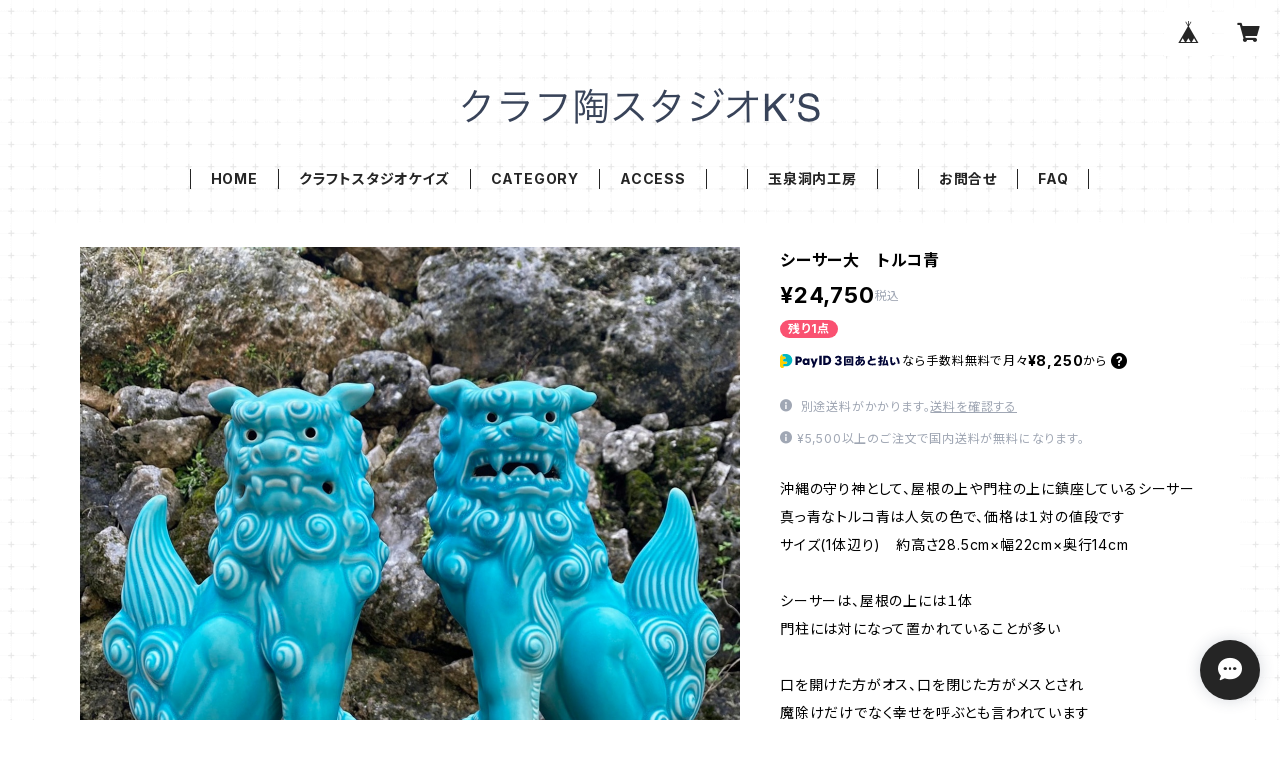

--- FILE ---
content_type: text/html; charset=UTF-8
request_url: https://ksstudioks.thebase.in/items/54761508/reviews?format=user&score=all&page=1
body_size: 1495
content:
				<li class="review01__listChild">
			<figure class="review01__itemInfo">
				<a href="/items/50301777" class="review01__imgWrap">
					<img src="https://baseec-img-mng.akamaized.net/images/item/origin/056c024f04233590a9e8fc55bb5d6b2b.jpg?imformat=generic&q=90&im=Resize,width=146,type=normal" alt="マグカップ（トルコ青）" class="review01__img">
				</a>
				<figcaption class="review01__item">
					<i class="review01__iconImg ico--bad"></i>
					<p class="review01__itemName">マグカップ（トルコ青）</p>
										<p class="review01__itemVariation">太陽</p>
										<time datetime="2026-01-14" class="review01__date">2026/01/14</time>
				</figcaption>
			</figure><!-- /.review01__itemInfo -->
						<p class="review01__comment">工房名も入ってない物が届きました。職人さんの手作りであるとは分かってても、以前沖縄で購入したK&quot;sと入った同様のカップと比べると厚さも無く彫も甘く、同じデザインなのに全く違うものが届いた感じです。なんだか残念な気持ちです。ホームページ写真とも違うように見えます。買わなきゃよかった。</p>
								</li>
				<li class="review01__listChild">
			<figure class="review01__itemInfo">
				<a href="/items/54528621" class="review01__imgWrap">
					<img src="https://baseec-img-mng.akamaized.net/images/item/origin/e2ae401b9193feae42107e4c892f9516.jpg?imformat=generic&q=90&im=Resize,width=146,type=normal" alt="シーサー中　トルコ青" class="review01__img">
				</a>
				<figcaption class="review01__item">
					<i class="review01__iconImg ico--good"></i>
					<p class="review01__itemName">シーサー中　トルコ青</p>
										<time datetime="2025-07-06" class="review01__date">2025/07/06</time>
				</figcaption>
			</figure><!-- /.review01__itemInfo -->
						<p class="review01__comment">沖縄のレンタカー屋さんで一目惚れをして、速攻で問い合わせをして焼き上がりを待って購入させていただきました😊

発送も早くて梱包も丁寧で、緩衝材として琉球新聞が入っていて、また沖縄を感じられて嬉しかったです♡笑

玄関に飾ったのでお出かけのたびに目に入って大満足です！！！</p>
								</li>
				<li class="review01__listChild">
			<figure class="review01__itemInfo">
				<a href="/items/54528621" class="review01__imgWrap">
					<img src="https://baseec-img-mng.akamaized.net/images/item/origin/e2ae401b9193feae42107e4c892f9516.jpg?imformat=generic&q=90&im=Resize,width=146,type=normal" alt="シーサー中　トルコ青" class="review01__img">
				</a>
				<figcaption class="review01__item">
					<i class="review01__iconImg ico--good"></i>
					<p class="review01__itemName">シーサー中　トルコ青</p>
										<time datetime="2025-06-01" class="review01__date">2025/06/01</time>
				</figcaption>
			</figure><!-- /.review01__itemInfo -->
						<p class="review01__comment">商品届きました
迅速な対応
丁寧な梱包ありがとうございました
また機会があれば宜しくお願いします</p>
								</li>
				<li class="review01__listChild">
			<figure class="review01__itemInfo">
				<a href="/items/54528621" class="review01__imgWrap">
					<img src="https://baseec-img-mng.akamaized.net/images/item/origin/e2ae401b9193feae42107e4c892f9516.jpg?imformat=generic&q=90&im=Resize,width=146,type=normal" alt="シーサー中　トルコ青" class="review01__img">
				</a>
				<figcaption class="review01__item">
					<i class="review01__iconImg ico--good"></i>
					<p class="review01__itemName">シーサー中　トルコ青</p>
										<time datetime="2025-02-20" class="review01__date">2025/02/20</time>
				</figcaption>
			</figure><!-- /.review01__itemInfo -->
						<p class="review01__comment">本日届きました。とても綺麗な色合いで、沖縄の海を思い起こさせてくれます。迅速に対応して頂き、非常に丁寧な梱包でした。是非、また利用させて頂きたいと思います。</p>
								</li>
				<li class="review01__listChild">
			<figure class="review01__itemInfo">
				<a href="/items/57329551" class="review01__imgWrap">
					<img src="https://baseec-img-mng.akamaized.net/images/item/origin/ab54b917c92784604678e89095ca955f.jpg?imformat=generic&q=90&im=Resize,width=146,type=normal" alt="シーサー大　黒" class="review01__img">
				</a>
				<figcaption class="review01__item">
					<i class="review01__iconImg ico--good"></i>
					<p class="review01__itemName">シーサー大　黒</p>
										<time datetime="2024-09-01" class="review01__date">2024/09/01</time>
				</figcaption>
			</figure><!-- /.review01__itemInfo -->
								</li>
				<li class="review01__listChild">
			<figure class="review01__itemInfo">
				<a href="/items/54761508" class="review01__imgWrap">
					<img src="https://baseec-img-mng.akamaized.net/images/item/origin/71c84e5dd58cf5de57d9d7804ddeac34.jpg?imformat=generic&q=90&im=Resize,width=146,type=normal" alt="シーサー大　トルコ青" class="review01__img">
				</a>
				<figcaption class="review01__item">
					<i class="review01__iconImg ico--good"></i>
					<p class="review01__itemName">シーサー大　トルコ青</p>
										<time datetime="2023-02-27" class="review01__date">2023/02/27</time>
				</figcaption>
			</figure><!-- /.review01__itemInfo -->
						<p class="review01__comment">本日商品が無事に届きました！
沖縄旅行で一目惚れして探したシーサー、迅速なご対応と丁寧な梱包ありがとうございます！
色も姿も本当に綺麗でかっこよく大切に飾らせて頂きます！
嬉しすぎます！本当にありがとうございました！</p>
								</li>
				<li class="review01__listChild">
			<figure class="review01__itemInfo">
				<a href="/items/55349528" class="review01__imgWrap">
					<img src="https://baseec-img-mng.akamaized.net/images/item/origin/5f9af0d6a32d07032afa5cf646952674.jpg?imformat=generic&q=90&im=Resize,width=146,type=normal" alt="シーサー中　３色" class="review01__img">
				</a>
				<figcaption class="review01__item">
					<i class="review01__iconImg ico--good"></i>
					<p class="review01__itemName">シーサー中　３色</p>
										<time datetime="2022-10-26" class="review01__date">2022/10/26</time>
				</figcaption>
			</figure><!-- /.review01__itemInfo -->
						<p class="review01__comment">丁寧な梱包で届きました。とても素敵な商品をありがとうございました。</p>
								</li>
				<li class="review01__listChild">
			<figure class="review01__itemInfo">
				<a href="/items/46865645" class="review01__imgWrap">
					<img src="https://baseec-img-mng.akamaized.net/images/item/origin/926f13a47e051e7b36c048e65108d01a.jpg?imformat=generic&q=90&im=Resize,width=146,type=normal" alt="マグカップ（小）" class="review01__img">
				</a>
				<figcaption class="review01__item">
					<i class="review01__iconImg ico--good"></i>
					<p class="review01__itemName">マグカップ（小）</p>
										<p class="review01__itemVariation">魚</p>
										<time datetime="2022-01-27" class="review01__date">2022/01/27</time>
				</figcaption>
			</figure><!-- /.review01__itemInfo -->
						<p class="review01__comment">昨日オーダーしましたら先程届きました。大変迅速に丁寧に対応して頂きました。有り難うございました。
作品もとても良いです。また利用させて頂きます。</p>
								</li>
				<li class="review01__listChild">
			<figure class="review01__itemInfo">
				<a href="/items/46865645" class="review01__imgWrap">
					<img src="https://baseec-img-mng.akamaized.net/images/item/origin/926f13a47e051e7b36c048e65108d01a.jpg?imformat=generic&q=90&im=Resize,width=146,type=normal" alt="マグカップ（小）" class="review01__img">
				</a>
				<figcaption class="review01__item">
					<i class="review01__iconImg ico--good"></i>
					<p class="review01__itemName">マグカップ（小）</p>
										<p class="review01__itemVariation">太陽</p>
										<time datetime="2022-01-27" class="review01__date">2022/01/27</time>
				</figcaption>
			</figure><!-- /.review01__itemInfo -->
						<p class="review01__comment">大変迅速に丁寧に対応して頂きました。
是非また利用させて頂きます。</p>
								</li>
				<li class="review01__listChild">
			<figure class="review01__itemInfo">
				<a href="/items/54528621" class="review01__imgWrap">
					<img src="https://baseec-img-mng.akamaized.net/images/item/origin/e2ae401b9193feae42107e4c892f9516.jpg?imformat=generic&q=90&im=Resize,width=146,type=normal" alt="シーサー中　トルコ青" class="review01__img">
				</a>
				<figcaption class="review01__item">
					<i class="review01__iconImg ico--good"></i>
					<p class="review01__itemName">シーサー中　トルコ青</p>
										<time datetime="2022-01-18" class="review01__date">2022/01/18</time>
				</figcaption>
			</figure><!-- /.review01__itemInfo -->
						<p class="review01__comment">配送時の梱包状態も良く、商品を丁寧に扱っている事がうかがえました。注文から納品までも早く、とても欲しかった商品だったので大切に飾らせて頂きます。</p>
								</li>
		